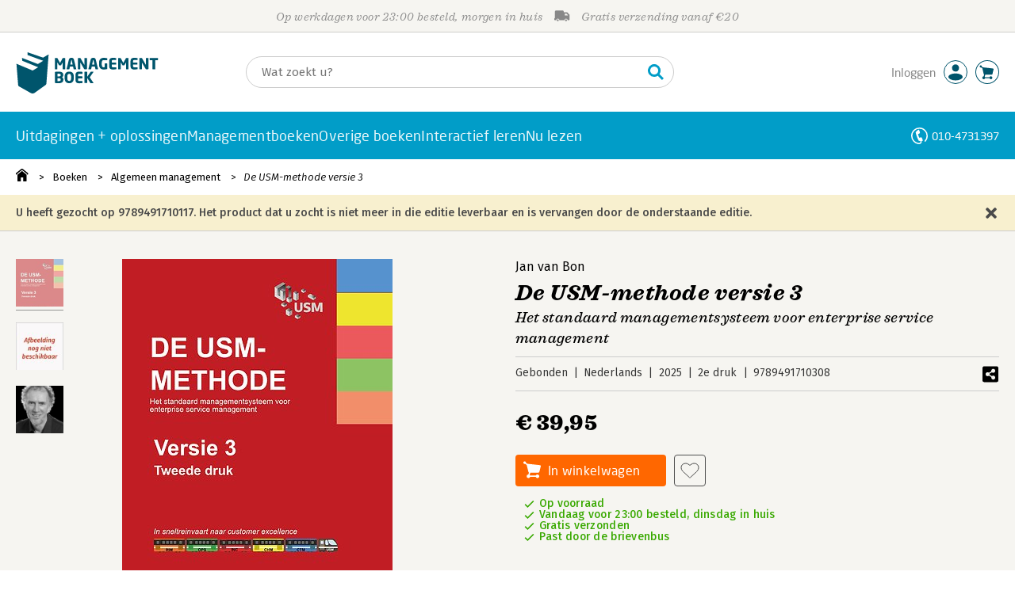

--- FILE ---
content_type: application/javascript
request_url: https://i.mgtbk.nl/platform/m4-managementboek-00163343/dist/js/mainmenu.js
body_size: 2660
content:
import { on, single, onClick, all } from "./helpers.js";
import { onHover } from "./hover.js";
import { getJSON } from "./post.js";
const entries = document.querySelectorAll(".page-mainmenu .entry");
const navMainMenu = document.querySelector(".-for-desktop .page-mainmenu");
const ndPage = single("#page");
const mainMenu = document.querySelector(".page-mainmenu");
const body = document.querySelector("body");
const overlay = single(".accountmenu-overlay");
let leaveTimer = 0;
let enterTimer = 0;
let openTimer = 0;
const hamburger = document.querySelector(".navbar .menu");
if (hamburger !== null) {
  hamburger.addEventListener("click", function () {
    if (this.classList.contains("selected")) {
      this.classList.remove("selected");
      this.querySelector(".hamburger").classList.remove("is-active");
      body.classList.remove("-mobile-menu-open");
    } else {
      this.classList.add("selected");
      this.querySelector(".hamburger").classList.add("is-active");
      body.classList.add("-mobile-menu-open");
    }
  });
}
export function mainMenuInit() {
  window.setTimeout(showPeriodiekenEnSeries, 1);
  const hdr = JSON.parse(localStorage.getItem("header"));
  document.body.classList.toggle("overheidsklant", hdr?.overheidsklant == 1);
  on(document.body, "mouseup", ".submenu-container .-close", handleClosebutton);
  overlay.addEventListener("click", overlayClickHandler);
  entries.forEach(elt => {
    onHover(elt, enter, leave);
  });
  onClick(".page-mainmenu .entry", clickMenuEntry);
  window.addEventListener("touchstart", e => {
    try {
      mainMenu.classList.add("touch");
      if (!e.composedPath().includes(mainMenu)) {
        removeAllSelected();
      }
    } catch (_f) {}
  });
}
function enter(evt) {
  let timeout = 10;
  try {
    const fromElement = evt.target ?? evt.fromElement;
    if (fromElement.classList.contains("entry")) {
      timeout = 5;
    }
  } catch (error) {}
  const documentHeight = ndPage?.getBoundingClientRect().height;
  if (overlay !== null) {
    overlay.style.minHeight = documentHeight - 160 + "px";
  }
  if (enterTimer == 0) {
    if (leaveTimer > 0) {
      console.log("Clearing leave timer");
      window.clearTimeout(leaveTimer);
      leaveTimer = 0;
    }
    if (openTimer > 0) {
      console.log("Clearing open timer");
      window.clearTimeout(openTimer);
      openTimer = 0;
    }
    enterTimer = window.setTimeout(() => {
      console.log("mainmenu: enter fired", timeout);
      enterTimer = 0;
      entries.forEach(e => e.classList.remove("selected"));
      this.classList.toggle("selected", true);
      openSubmenu();
    }, timeout);
  }
}
function leave(evt) {
  try {
    const toElement = evt.relatedTarget ?? evt.toElement;
    if (toElement.matches(".entry") || toElement.matches(".page-mainmenu")) {
      console.log("Leaving for another entry, do nothing ", toElement);
      return;
    }
  } catch (error) {
    if (evt.relatedTarget instanceof EventTarget) {
      if (evt.relatedTarget.matches(".entry")) {
        console.log("Leaving for another entry, do nothing", evt);
        return;
      }
    }
  }
  if (leaveTimer > 0) {
    return;
  }
  leaveTimer = window.setTimeout(() => {
    document.body.classList.remove("-overlay-dark");
    leaveTimer = 0;
    openTimer = window.setTimeout(() => {
      document.body.classList.remove("-submenu-open");
      this.classList.toggle("selected", false);
    }, 200);
    openTimer = 0;
  }, 300);
  console.log("new leave timer in 300ms", leaveTimer);
}
function clickMenuEntry() {
  if (!this.classList.contains("selected")) {
    this.classList.add("selected");
    openSubmenu();
  }
  if (document.body.classList.contains("touch")) {
    this.classList.remove("selected");
    closeSubmenu();
  }
}
function removeAllSelected() {
  entries.forEach(elt => {
    elt.classList.remove("selected");
  });
}
function openSubmenu() {
  document.body.classList.add("-submenu-open");
  window.requestAnimationFrame(() => {
    document.body.classList.add("-overlay-dark");
  });
}
function closeSubmenu() {
  document.body.classList.remove("-submenu-open");
  window.requestAnimationFrame(() => {
    document.body.classList.remove("-overlay-dark");
  });
}
function showPeriodiekenEnSeries() {
  if (localStorage.getItem("header")) {
    const hdr = JSON.parse(localStorage.getItem("header"));
    if (hdr?.overheidsklant === 1) {
      single(".menu-seminars")?.classList.add("-hidden");
    } else {
      single(".menu-seminars")?.classList.remove("-hidden");
    }
    if (hdr?.policies) {
      const hasPolicy = p => {
        return hdr.policies.indexOf(p) >= 0;
      };
      if (hasPolicy("mag-periodieken") || hdr?.lopend?.heeftperiodieken == 1) {
        single(".menu-periodieken")?.classList.remove("-hidden");
        single(".janhendrik .-uwaccount .-periodieken")?.classList.remove("-hidden");
        single(".menu-attenderingen")?.classList.remove("-hidden");
      } else {
        single(".menu-periodieken")?.classList.add("-hidden");
        single(".menu-attenderingen")?.classList.add("-hidden");
      }
      if (hasPolicy("mag-serieabos") || hdr?.lopend?.heeftseries == 1) {
        single(".menu-boekseries")?.classList.remove("-hidden");
        single(".janhendrik .-uwaccount .-boekseries")?.classList.remove("-hidden");
        single(".menu-attenderingen")?.classList.remove("-hidden");
      } else {
        single(".menu-boekseries")?.classList.add("-hidden");
        single(".menu-attenderingen")?.classList.add("-hidden");
      }
      if (document.body.classList.contains("-skin-psmedia")) {
        const allNavbars = document.querySelectorAll(".navbar");
        allNavbars.forEach(navbar => {
          const htmlNavbar = navbar;
          if (hdr?.klantid > 0 && htmlNavbar.style.display === "none") {
            htmlNavbar.style.removeProperty("display");
          }
        });
      }
      if (hasPolicy("toon-boeken-psmedia")) {
        single(".menu-boeken-psmedia")?.classList.remove("-hidden");
      } else {
        single(".menu-boeken-psmedia")?.classList.add("-hidden");
      }
      if (hasPolicy("mag-attenderingen") || hasPolicy("recht-op-u-af")) {
        single(".menu-attenderingen")?.classList.remove("-hidden");
        if (hasPolicy("mag-attenderingen")) {
          all(".-heeft-attenderingen").forEach(e => {
            e.classList.remove("-hidden");
          });
        }
        if (hasPolicy("recht-op-u-af")) {
          all(".-heeft-recht-op-u-af").forEach(e => {
            e.classList.remove("-hidden");
          });
        }
      } else {
        single(".menu-attenderingen")?.classList.add("-hidden");
      }
    } else {
      single(".menu-periodieken")?.classList.add("-hidden");
      single(".menu-boekseries")?.classList.add("-hidden");
      single(".menu-attenderingen")?.classList.add("-hidden");
      single(".menu-seminars")?.classList.remove("-hidden");
    }
  } else {
    window.setTimeout(showPeriodiekenEnSeries, 150);
  }
}
function handleClosebutton(evt) {
  evt.preventDefault();
  evt.stopPropagation();
  window.setTimeout(() => {
    document.body.classList.remove("-submenu-open", "-overlay-dark");
    entries.forEach(e => e.classList.remove("selected"));
  }, 10);
  return false;
}
function berekenLayoutVariables() {
  requestAnimationFrame(() => {
    requestAnimationFrame(() => {
      const isMobile = window.matchMedia("(max-width: 768px)").matches;
      const scrollbarWidth = isMobile ? 0 : window.innerWidth - document.documentElement.clientWidth;
      const navMainMenuHeight = navMainMenu?.getBoundingClientRect().height ?? 0;
      document.documentElement.style.setProperty("--scrollbar-width", scrollbarWidth + "px");
      if (navMainMenu !== null) {
        document.documentElement.style.setProperty("--menu-offset", navMainMenuHeight + "px");
      }
    });
  });
}
function overlayClickHandler() {
  document.body.classList.remove("-submenu-open", "-overlay-dark");
  entries.forEach(e => {
    e.classList.remove("selected");
  });
}
function wishListInit() {
  on(document.body, "click", ".-js-wishlist", e => {
    location.href = "/uwaccount/verlanglijst";
    e.stopPropagation();
    e.preventDefault();
  });
}
async function loadRecenteArtikelen() {
  if (document.body.classList.contains("-skin-managementboek") || document.body.classList.contains("-skin-jongbloed")) {
    const recenteArtikelen = document.querySelector(".menu-recenteartikelen");
    const fetchRecenteArtikelen = () => {
      requestAnimationFrame(async () => {
        const artikelen = await getJSON("/ajax/recente_artikelen");
        if (artikelen?.artikelen?.count > 0) {
          if (recenteArtikelen) {
            artikelen.artikelen.response.forEach(artikel => {
              recenteArtikelen.insertAdjacentHTML("beforeend", renderArtikel(artikel));
            });
          }
        }
      });
    };
    if (recenteArtikelen !== null) {
      const observer = new IntersectionObserver(localEntries => {
        localEntries.forEach(entry => {
          if (entry.isIntersecting) {
            observer.disconnect();
            fetchRecenteArtikelen();
          }
        });
      }, {
        rootMargin: "0px 0px 100px 0px",
        threshold: 0
      });
      observer.observe(recenteArtikelen);
    }
  }
}
function renderArtikel(artikel) {
  let response = `<div class="lidewij --solr --menu ${artikel.template}" data-url="/magazine/${artikel.template}/${artikel.id}">
							<div class="-beeld-en-label">
								<div class="-label">${artikel.template == "qanda" || artikel.template == "q&a" ? "Interview" : artikel.template}</div> `;
  const datum = new Date(artikel.dt).toLocaleDateString("nl-NL", {
    day: "numeric",
    month: "long",
    year: "numeric"
  });
  const slug = artikel.titel.toLowerCase().replace(/[^a-z0-9]+/g, "-").replace(/(^-+)|(-+$)/g, "");
  const hash = (+new Date()).toString(36);
  if (artikel.template == "recensie" || artikel.template == "preview") {
    if (artikel?.ean instanceof Array) {
      const ean = artikel.ean[0];
      response += `<div class="-beeld -cover"><div class="-cover" style="background-image: url(https://i.mgtbk.nl/boeken/${ean}-0x600.jpg?_=` + hash + `)"></div></div>`;
    } else {
      response += `<div class="-beeld -cover"><div class="-cover" style="background-image: url(https://i.mgtbk.nl/boeken/0-0x600.jpg?_=` + hash + `)"></div></div>`;
    }
  } else {
    response += `<div class="-beeld -staand" style="background-image: url(https://i.mgtbk.nl/boekblog/${artikel.id}-840-cropped.jpg?_=` + hash + `)"></div>`;
  }
  response += `</div>`;
  response += `<div class="-titel-en-body">
			<div class="-rubriek">${artikel.rubriekman}</div>
			<div class="-titel">
				<a href="/magazine/${artikel.template}/${artikel.id}/${slug}">${artikel.interviewee?.length ? artikel.interviewee + ": ‘" : ""}${artikel.titel}${artikel.interviewee?.length ? "’" : ""}</a>
			</div>

			<div class="-info">
				<div class="-dt">${datum}</div>
				<div class="-auteur">${(artikel.template == "podcast" || artikel.template == "video") && artikel.interviewee?.length ? artikel.interviewee : artikel.auteur}</div>
			</div>
		</div>
	</div>`;
  return `${response}`;
}
if (navMainMenu !== null) {
  const menuObserver = new ResizeObserver(() => {
    berekenLayoutVariables();
  });
  menuObserver.observe(navMainMenu);
}
const mediaQuery = window.matchMedia("(max-width: 768px)");
mediaQuery.addEventListener("change", berekenLayoutVariables);
document.addEventListener("DOMContentLoaded", berekenLayoutVariables);
window.addEventListener("load", berekenLayoutVariables);
export function init() {
  mainMenuInit();
  wishListInit();
  loadRecenteArtikelen();
}

--- FILE ---
content_type: application/javascript
request_url: https://i.mgtbk.nl/platform/m4-managementboek-00163343/dist/js/tom.js
body_size: 1140
content:
import { closest } from "./helpers.js";
import { getJSON } from "./post.js";
import { loadAjaxInfo } from "./ajax-data.js";
import { get_policy_info } from "./cart.js";
window.addEventListener("load", function () {
  window.setTimeout(() => {
    tomInit();
  }, 10);
});
export async function tomInit() {
  window.setTimeout(() => {
    fetchCarousels();
  }, 20);
  const allTom = document.querySelectorAll(".tom");
  allTom.forEach(elt => {
    elt.addEventListener("click", function (evt) {
      try {
        const myself = evt.target;
        if (!myself.classList.contains("butters")) {
          const ean = closest(myself, ".book-container").getAttribute("data-ean");
          if (ean !== null) {
            location.href = `/boek/${ean}`;
          }
        }
      } catch (e) {
        console.log(e);
      }
    });
  });
}
async function fetchCarousels() {
  const allTom = document.querySelectorAll(".tom");
  const tomObserver = new IntersectionObserver(function (entries, _observer) {
    entries.forEach(function (entry) {
      if (entry.isIntersecting) {
        const tomElt = entry.target;
        if (tomElt.classList.contains("-top-5")) {
          fetchTomTop5(tomElt);
        }
      }
    });
  }, {
    rootMargin: "0px 0px 100px 0px",
    threshold: 0
  });
  allTom.forEach(function (Elt) {
    tomObserver.observe(Elt);
  });
}
async function fetchTomTop5(tomElt) {
  if (tomElt.classList.contains("-top-5") && tomElt instanceof HTMLElement) {
    if (tomElt.offsetParent === null) return;
    const jsonResults = await getJSON("/ajax/zoeken?top=1");
    let html = '<div class="cutoff"></div>';
    let boekPositie = 1;
    jsonResults.producten.response.forEach(record => {
      html += tomSlide(record, boekPositie);
      boekPositie++;
    });
    tomElt.querySelector(".container").innerHTML = html;
    loadAjaxInfo();
    get_policy_info();
  }
}
function tomSlide(record, boekPositie = 1) {
  const ean = record.edities[0].ean;
  const titel = record.titel;
  const van = '';
  const voor = formatMoney(record.edities[0].prijs);
  const calculated_height = Math.round(record.edities[0].cover_height / record.edities[0].cover_width * 150);
  const hash = record.edities[0].cover_hash ?? 'nohash';
  const hstring = calculated_height > 0 ? `height='${calculated_height}'` : '';
  const auteurs = record?.auteurs?.[0]?.naam ?? null;
  return `
		<div class="book-container swiper-slide" data-url="/boek/${ean}">
		<div class="cover"><img src="https://i.mgtbk.nl/boeken/${ean}-150.jpg?_=${hash}" srcset="https://i.mgtbk.nl/boeken/${ean}-150.jpg?_=${hash} 1x, https://i.mgtbk.nl/boeken/${ean}-300.jpg?_=${hash} 2x" width="150" ${hstring}/></div>

		<div class="info">
			<div class="auteur">${auteurs}</div>
			<div class="titel">${titel}</div>

			<div class="prijs-container">
				<div class="prijs">
					<div class="van">${van}</div>
					<div>${voor}</div>
				</div>

				<a class="butters -cart -carousel -jsversion -js-cart-add" data-ean="${ean}" href="#"></a>
			</div>
		</div>

		<div class="position">${boekPositie}</div>
	</div>`;
}
export function formatMoney(amount, decimalCount = 2, decimal = ",", thousands = ".") {
  try {
    decimalCount = Math.abs(decimalCount);
    decimalCount = isNaN(decimalCount) ? 2 : decimalCount;
    const negativeSign = amount < 0 ? "-" : "";
    const i = parseInt(amount = Math.abs(Number(amount) || 0).toFixed(decimalCount)).toString();
    const j = i.length > 3 ? i.length % 3 : 0;
    return negativeSign + (j ? i.substring(0, j) + thousands : '') + i.substring(j).replace(/(\d{3})(?=\d)/g, "$1" + thousands) + (decimalCount ? decimal + Math.abs(amount - i).toFixed(decimalCount).slice(2) : "");
  } catch (e) {
    console.log(e);
  }
}

--- FILE ---
content_type: application/javascript
request_url: https://i.mgtbk.nl/platform/m4-managementboek-00163343/dist/js/mtm.js
body_size: 960
content:
function embedMatomo() {
  let mtmCode = "";
  let classList = document.body ? document.body.classList : null;
  if (classList) {
    if (classList.contains("-skin-managementboek")) {
      mtmCode = "MG3UXJE4";
    } else if (classList.contains("-skin-jongbloed")) {
      mtmCode = "pizwhA8O";
    } else if (classList.contains("-skin-wristers")) {
      mtmCode = "8d2s2iSh";
    } else if (classList.contains("-skin-hanze")) {
      mtmCode = "iWx33JWH";
    } else if (classList.contains("-skin-psmedia")) {
      mtmCode = "K7Uxoe9n";
    }
  }
  if (mtmCode !== "") {
    let _mtm = window._mtm = window._mtm || [];
    _mtm.push({
      'mtm.startTime': new Date().getTime(),
      'event': 'mtm.Start'
    });
    let d = document,
      g = d.createElement('script'),
      s = d.getElementsByTagName('script')[0];
    g.async = true;
    g.src = 'https://cdn.matomo.cloud/managementboek.matomo.cloud/container_' + mtmCode + '.js';
    s.parentNode.insertBefore(g, s);
  }
  let gtag = document.createElement('script');
  gtag.async = true;
  gtag.src = 'https://www.googletagmanager.com/gtag/js?id=GT-TQDTJ2TF';
  document.head.appendChild(gtag);
}
;
if ('requestIdleCallback' in window) {
  requestIdleCallback(embedMatomo, {
    timeout: 2000
  });
} else if (document.readyState === 'loading') {
  document.addEventListener('DOMContentLoaded', embedMatomo);
} else {
  setTimeout(embedMatomo, 100);
}
function verwerkEcommerceTracking() {
  const textarea = document.getElementById('merchantcenter_conversion_tracking');
  if (textarea) {
    try {
      const json = JSON.parse(textarea.value);
      window._mtm = window._mtm || [];
      let items = json.items.filter(item => item.item_id !== 'PORTO');
      items.forEach(item => {
        item.item_price = item.price;
      });
      window._mtm.push({
        'event': 'setUserId',
        'user_id': json.user_id
      });
      window._mtm.push({
        'event': 'add_to_cart',
        'ecommerce': {
          'items': items
        }
      });
      window._mtm.push({
        'event': 'purchase',
        'ecommerce': {
          'purchase': {
            'id': json.transaction_id,
            'revenue': json.value
          }
        }
      });
    } catch (e) {
      console.error('Matomo e-commerce tracking fout:', e);
    }
  }
}
if ('requestIdleCallback' in window) {
  requestIdleCallback(verwerkEcommerceTracking, {
    timeout: 2000
  });
} else {
  setTimeout(verwerkEcommerceTracking, 100);
}
function logClick(type) {
  console.log("logClick", type);
  window._mtm = window._mtm || [];
  window._mtm.push({
    'event': 'click_event',
    'mtm.eventCategory': 'bestelknop',
    'mtm.eventAction': type,
    'mtm.eventName': window.location.pathname
  });
}
const klikVolgConfiguratie = [{
  selector: '.zoeken .zoey .-js-cart-add',
  type: 'zoeken_pagina'
}, {
  selector: '.zoeken_popup .-js-cart-add',
  type: 'zoeken_popup'
}, {
  selector: '.boeken_info .-js-cart-add',
  type: 'detailpagina'
}];
function initialiseerKlikTracking() {
  document.addEventListener('mousedown', function (gebeurtenis) {
    const gekliktElement = gebeurtenis.target;
    if (!gekliktElement.closest('.-js-cart-add')) {
      return;
    }
    for (let i = 0; i < klikVolgConfiguratie.length; i++) {
      const config = klikVolgConfiguratie[i];
      if (gekliktElement.closest(config.selector)) {
        logClick(config.type);
        return;
      }
    }
  });
}
if ('requestIdleCallback' in window) {
  requestIdleCallback(initialiseerKlikTracking, {
    timeout: 2000
  });
} else {
  if (document.readyState === 'loading') {
    document.addEventListener('DOMContentLoaded', initialiseerKlikTracking);
  } else {
    initialiseerKlikTracking();
  }
}

--- FILE ---
content_type: application/javascript
request_url: https://i.mgtbk.nl/platform/m4-managementboek-00163343/dist/js/helpers.js
body_size: 1152
content:
import { getHTML } from "./post.js";
export function closest(elem, selector) {
  return elem.closest(selector);
}
export function on(parent, evt, selector, handler) {
  try {
    parent.addEventListener(evt, function (event) {
      try {
        let target = event.target;
        if (target.correspondingUseElement) {
          target = target.correspondingUseElement;
        }
        if (target.matches(selector + ', ' + selector + ' *')) {
          handler.apply(target.closest(selector), arguments);
        }
      } catch (error) {}
    }, false);
  } catch (error) {}
}
export function onClick(selector, handler) {
  return on(document.body, "click", selector, handler);
}
export function onChange(selector, handler) {
  return on(document.body, "change", selector, handler);
}
export const all = selector => document.querySelectorAll(selector);
export const single = selector => document.querySelector(selector);
export function mustSingle(c) {
  return document.querySelector(c) || document.createElement("TEMPLATE");
}
export function mustSingleInput(c) {
  return mustSingle(c);
}
export const toggleIf = (elt, visible) => {
  if (visible) {
    elt.style.display = null;
  } else {
    elt.style.display = "none";
  }
};
export function scrollIntoViewIfNeeded(element) {
  if (!element) {
    return;
  }
  const bounding = element.getBoundingClientRect();
  const viewportWidth = window.innerWidth || document.documentElement.clientWidth;
  const viewportHeight = window.innerHeight || document.documentElement.clientHeight;
  if (bounding.top >= 0 && bounding.left >= 0 && bounding.right <= viewportWidth && bounding.bottom <= viewportHeight) {
    return;
  }
  try {
    element.scrollIntoView({
      behavior: "smooth",
      block: "nearest"
    });
  } catch (_e) {
    element.scrollIntoView(false);
  }
}
export function getWeekNumber(_d) {
  const d = new Date(Date.UTC(_d.getFullYear(), _d.getMonth(), _d.getDate()));
  d.setUTCDate(d.getUTCDate() + 4 - (d.getUTCDay() || 7));
  const yearStart = new Date(Date.UTC(d.getUTCFullYear(), 0, 1));
  return Math.ceil(((d.valueOf() - yearStart.valueOf()) / 86400000 + 1) / 7);
}
export function formToObject(form) {
  const rv = {};
  form.querySelectorAll("input,select,textarea").forEach(x => {
    if (x instanceof HTMLInputElement || x instanceof HTMLTextAreaElement) {
      const preamble = x.name.split(".");
      const k = preamble.pop();
      let v = null;
      if (x.nodeName === "select") {
        v = x.value;
      } else if (x instanceof HTMLInputElement && x.type === "radio") {
        v = x.checked ? x.value : null;
      } else if (x instanceof HTMLInputElement && x.type === "checkbox") {
        v = x.checked ? 1 : null;
      } else {
        v = x.value;
      }
      if (!v) {
        return;
      }
      let cont = rv;
      for (const kk of preamble) {
        if (!cont[kk]) {
          cont[kk] = {};
        }
        cont = cont[kk];
      }
      cont[k] = v;
    }
  });
  return rv;
}
export async function loadDOM(url) {
  try {
    return await getHTML(url);
  } catch (_) {
    return null;
  }
}
export function loader() {
  return function () {
    function _load(tag) {
      return function (url) {
        return new Promise(function (resolve, reject) {
          const element = document.createElement(tag);
          let parent = document.body;
          let attr = 'src';
          element.onload = function () {
            resolve(url);
          };
          element.onerror = function () {
            reject(url);
          };
          switch (tag) {
            case 'script':
              element.async = true;
              break;
            case 'link':
              element.type = 'text/css';
              element.rel = 'stylesheet';
              attr = 'href';
              parent = document.head;
          }
          element.setAttribute(attr, url);
          parent.appendChild(element);
        });
      };
    }
    return {
      css: _load('link'),
      js: _load('script'),
      img: _load('img')
    };
  }();
}
export function requestInterval(fn, delay) {
  return window.setInterval(fn, delay);
}
export function clearInterval(handle) {
  window.clearInterval(handle);
}
export function idleCallback(fn) {
  if ("requestIdleCallback" in window) {
    requestIdleCallback(fn);
  } else {
    setTimeout(fn, 0);
  }
}

--- FILE ---
content_type: application/javascript
request_url: https://i.mgtbk.nl/platform/m4-managementboek-00163343/dist/js/accountmenu.js
body_size: 134
content:
import { requestInterval, mustSingle } from "./helpers.js";
if (localStorage.getItem('header')) {
  toggleMenuItems();
} else {
  window.setTimeout(toggleMenuItems, 150);
}
window.setTimeout(toggleMenuItems, 2500);
requestInterval(toggleMenuItems, 30 * 1000);
function toggleMenuItems() {
  const lsHeader = localStorage.getItem('header');
  if (lsHeader !== null && lsHeader !== "null") {
    try {
      const lopend = JSON.parse(lsHeader).lopend;
      mustSingle(".account-summaries").classList.toggle("-hidden", lopend?.heeftsummaries == 0);
      mustSingle(".account-downloadcentrum").classList.toggle("-hidden", lopend?.hidedownloads == 1);
      mustSingle(".account-facturen").classList.toggle("-hidden", lopend?.heeftfacturen == 0);
    } catch (error) {
      console.log("lsHeader - ", lsHeader);
      console.log(error);
    }
  }
}

--- FILE ---
content_type: application/javascript
request_url: https://i.mgtbk.nl/platform/m4-managementboek-00163343/dist/js/js-fill-auteurinfo.js
body_size: 694
content:
import { installLazyLoader } from "./images.js";
const toFill = document.querySelectorAll(".-js-fill.-overige-boeken");
if (document.body.classList.contains("-mobile-width")) {
  toFill.forEach(function (elt) {
    fill(elt);
  });
} else {
  window.addEventListener('load', async () => {
    const observer = new IntersectionObserver(entries => {
      entries.forEach(entry => {
        console.log(entry);
        if (entry.isIntersecting) {
          const localElt = entry.target;
          if (localElt.classList.contains("-js-fill")) {
            fill(localElt);
            observer.unobserve(localElt);
          }
        }
      });
    }, {
      root: null,
      rootMargin: "0px",
      threshold: [0.1, 0.5, 1.0]
    });
    toFill.forEach(elt => {
      observer.observe(elt);
    });
  });
}
async function fill(elt) {
  const auteurId = elt.getAttribute("data-auteurid");
  try {
    const ean = encodeURI(_ean);
    const contents = await fetch(`/ajax/zoeken?auteurid=${auteurId}&ean=${ean}`);
    const json = await contents.json();
    const ul = elt.querySelector("ul");
    let counter = 0;
    json.producten.response.forEach(e => {
      const titel = e.titel;
      const localEan = e.edities[0].ean;
      let skip = false;
      e.edities.forEach(editie => {
        if (editie.ean == _ean) {
          skip = true;
        }
      });
      if (!skip && counter <= 4) {
        const html = `<li data-url='/boek/${localEan}'><div class='cover'><a href='/boek/${localEan}'><img class="-lazy" data-src='https://i.mgtbk.nl/boeken/${localEan}-120.jpg' data-srcset='https://i.mgtbk.nl/boeken/${localEan}-120.jpg 1x, https://i.mgtbk.nl/boeken/${localEan}-240.jpg 2x'></a></div><div class='titel'><a href='/boek/${localEan}'>${titel}</a></div></li>`;
        ul.innerHTML += html;
        counter++;
      }
    });
    if (counter == 0) {
      elt.remove();
    }
  } catch (error) {
    console.log('lazy', error);
  } finally {
    elt.classList.remove("-js-fill");
    installLazyLoader(`.-lazy`);
    if (document.body.classList.contains("-mobile-width")) {
      const allLazyImages = document.querySelectorAll(".-lazy");
      allLazyImages.forEach(img => {
        if (img instanceof HTMLImageElement) {
          if (img.dataset.src) {
            img.src = img.dataset.src;
          }
          if (img.dataset.srcset) {
            img.srcset = img.dataset.srcset;
          }
        }
      });
    }
  }
}